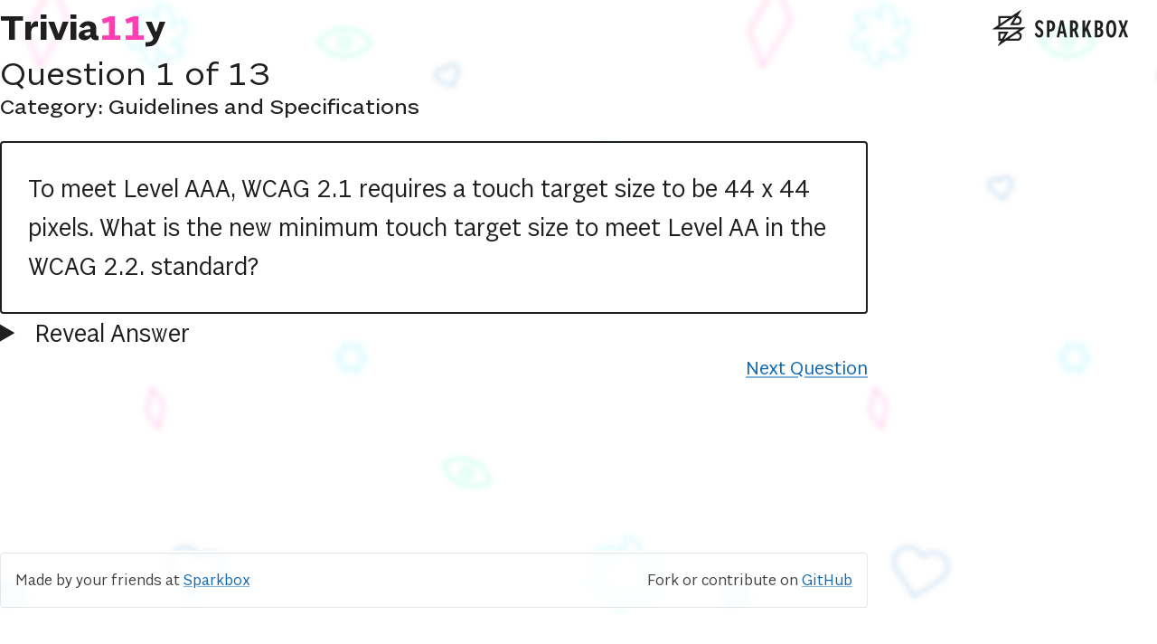

--- FILE ---
content_type: text/html; charset=UTF-8
request_url: https://trivia11y.com/flash-cards/guidelines-and-specifications/1/
body_size: 5002
content:
<!doctype html>
<html lang="en" class="no-js">
  <head>
    <meta charset="utf-8">
    <meta name="viewport" content="width=device-width, initial-scale=1">

    
  
  <title>Question 1 of 13 | Flash Cards - Guidelines and Specifications | Trivia11y</title>
  <meta name="description" content="Answer question 1 of 13: Guidelines and Specifications (Flash Cards).">
  <meta property="og:title" content="Question 1 of 13 | Flash Cards - Guidelines and Specifications | Trivia11y">
  <meta property="twitter:title" content="Question 1 of 13 | Flash Cards - Guidelines and Specifications | Trivia11y">
  <meta property="og:description" content="Answer question 1 of 13: Guidelines and Specifications (Flash Cards).">
  <meta property="twitter:description" content="Answer question 1 of 13: Guidelines and Specifications (Flash Cards).">


    <link rel="icon" href="/favicon.svg" type="image/svg+xml">
    <link rel="alternate icon" href="/favicon.png" type="image/png">
    <link rel="mask-icon" href="/favicon.svg">

    <link rel="apple-touch-icon" href="/maskable_icon.png">
    <link rel="manifest" href="/manifest.json">

    <meta property="og:image" content="https://trivia11y.com/og-image.png" />
    <meta property="twitter:image" content="https://trivia11y.com/og-image.png" />
    <meta property="og:url" content="https://trivia11y.com/flash-cards/guidelines-and-specifications/1/">
    <meta property="og:type" content="website">
    <meta name="twitter:card" content="summary_large_image">

    <meta name="color-scheme" content="light dark">
    <meta name="theme-color" content="#1a1a1a" media="(prefers-color-scheme: dark)">
    <meta name="theme-color" content="#f2f2f2" media="(prefers-color-scheme: light)">

    <link rel="preload" href="https://assets.sparkbox.com/fonts/sole/sole-sans-vf-regular-extra-condensed/font.woff2" as="font" type="font/woff2" crossorigin="anonymous">
    <link rel="preload" href="https://assets.sparkbox.com/fonts/sole/sole-sans-vf-regular-extra-condensed-italic/font.woff2" as="font" type="font/woff2" crossorigin="anonymous">
    <link rel="stylesheet" href="https://assets.sparkbox.com/fonts/sole/sole-sans-vf-regular-extra-condensed/font.css">
    <link rel="stylesheet" href="https://assets.sparkbox.com/fonts/sole/sole-sans-vf-regular-extra-condensed-italic/font.css">
    <link rel="stylesheet" href="/styles.css">

    
      <!-- Google tag (gtag.js) -->
      <script async src="https://www.googletagmanager.com/gtag/js?id=G-YWPK6PY9PL"></script>
      <script>
        window.dataLayer = window.dataLayer || [];
        function gtag(){dataLayer.push(arguments);}
        gtag('js', new Date());

        gtag('config', 'G-YWPK6PY9PL');
      </script>
    
    <script>
      document.documentElement.classList.remove('no-js');
      document.documentElement.classList.add('js');
    </script>
  </head>
  <body>
    <div class="obj-page">
      <svg xmlns="http://www.w3.org/2000/svg" class="util-visually-hidden" overflow="visible">
	<symbol id="sbxlogo" viewBox="0 0 140 154" overflow="visible">
		<path d="M33.6 101.3v21h6.8l12.4-21H33.6ZM105 55.8h.1a10.5 10.5 0 1 0 0-21h-2.7L90 55.7h15Zm-71.4-21v23.8l35.5-23.9H33.6Zm71.5 66.6h-3.4l-31.2 21h34.6a10.5 10.5 0 1 0 0-21ZM139 76.2l-26.3 17.7a19.5 19.5 0 0 1-7.6 37.4H57.2l-32.5 22-.7.2c-.6 0-1.1-.5-1.1-1.1 0-.3 0-.5.2-.7l12-20.4h-9.3c-.6 0-1.1-.5-1.1-1.1V93.5c0-.6.5-1.1 1-1.1h40.8c.6 0 1.1.5 1.1 1 0 .3 0 .5-.2.7l-19 32.4L112.8 83H1.1c-.6 0-1-.5-1-1s.1-.9.5-1l24-16.3V26.8c.1-.6.6-1 1.2-1h56.6L107 9 120.3.2l.6-.2a1.1 1.1 0 0 1 1 1.7L107.5 26a19.5 19.5 0 0 1-2.5 38.8H76.3a1.1 1.1 0 0 1-1-1.6l21.3-36-69.8 47h111.7c.6 0 1 .5 1 1s-.2.9-.5 1Z"/>
	</symbol>
	<symbol id="sbxlockup" viewBox="0 0 578 154" overflow="visible">
		<path d="M33.64 101.34v21.02h6.75l12.38-21.02H33.64Zm71.37-45.59h.1a10.5 10.5 0 1 0 0-21.02h-2.7L90.02 55.75h15ZM33.64 34.73v23.91L69.1 34.73H33.64Zm71.47 66.62h-3.45L70.5 122.36h34.61a10.5 10.5 0 1 0 0-21.02Zm33.86-25.17L112.69 93.9a19.47 19.47 0 0 1-7.58 37.42H57.2l-32.55 21.96c-.19.13-.4.21-.65.21-.61 0-1.12-.51-1.12-1.12 0-.24.07-.44.19-.62L35.1 131.3h-9.33c-.61 0-1.1-.5-1.1-1.1V93.49c0-.62.5-1.12 1.12-1.12h40.74c.6.01 1.08.51 1.08 1.12 0 .25-.09.45-.21.65l-19.05 32.34 64.45-43.47H13.49l-12.36.01c-.62 0-1.13-.5-1.13-1.11 0-.41.23-.77.56-.97l24.11-16.26V26.83c.03-.59.52-1.06 1.11-1.06h56.59l24.74-16.68v-.02L120.28.2a1.12 1.12 0 0 1 1.55 1.55L107.6 25.92a19.49 19.49 0 0 1-2.49 38.8H76.3a1.12 1.12 0 0 1-.98-1.66l21.24-36.04L26.8 74.06h111.65c.62 0 1.12.5 1.12 1.12 0 .43-.24.81-.6 1Zm78.6-19.2-7.92 4.32c-1.23-2.62-3.24-8.12-9.79-7.87-3.65.14-6.98 3.67-6.98 8.67s2.25 8.67 9.44 13c9.66 5.89 14.49 12.22 14.49 22.55 0 11.78-6.76 20-17.82 20s-16.22-7.45-19.32-16.41l8.74-4.32c1.98 4.81 3.91 10.54 9.45 10.62 4.62.07 8.21-3.22 8.21-8.78 0-5-2.04-8.67-10.09-13.33-8.48-5-13.84-11.78-13.84-22.22 0-11.33 7.94-19.89 17.39-19.89 12.84 0 16.68 10.54 18.03 13.67Zm14.41-12.6h14.12c12.86 0 20.77 9 20.77 23.67s-7.8 24-20.55 24h-3.37v24.22h-10.96V44.38Zm10.96 37.33h2.53c6.32 0 10.01-5 10.01-13.67s-3.69-13.33-10.12-13.33h-2.42v27Zm60.18 18.45h-15.71l-3.27 16.11H273.6l15.81-71.89h12.33l15.6 71.89h-10.96l-3.27-16.11Zm-13.81-9.89h11.91l-5.8-28.67h-.32l-5.8 28.67Zm41.42-45.89h13.28c13.18 0 21.19 8.56 21.19 22.44 0 8.56-2.74 15.11-7.69 19.22l10.75 30.22h-11.81l-8.75-26.11c-1.37.22-2.74.33-4.11.33h-1.9v25.78h-10.96V44.38Zm10.96 35.89h1.69c6.64 0 10.43-4.67 10.43-13.22 0-8-3.79-12.33-10.43-12.33h-1.69v25.55Zm57.77 6.89-4.85 9v20.11h-10.96V44.38h10.96v34.55l14.12-34.55h12.12l-14.23 31.44 15.71 40.44h-12.54l-10.33-29.11Zm36.99-42.78h16.34c11.07 0 18.55 7.44 18.55 18.67 0 7.11-3.27 13.22-8.43 15.89 5.8 2.44 9.59 8.78 9.59 16.67 0 12.44-8.01 20.67-19.82 20.67h-16.23v-71.9Zm10.75 30.89h4.64c4.95 0 8.12-4.33 8.12-11.11 0-6-3.16-10.11-8.01-10.11h-4.74v21.22Zm4.85 31.33c5.48 0 9.06-4.44 9.06-11.11s-3.58-10.67-9.17-10.67h-4.74v21.78h4.85Zm54.08 10.89c-13.81 0-21.61-13.22-21.61-37.22s7.8-37.11 21.61-37.11 21.61 13.33 21.61 37.22-7.8 37.11-21.61 37.11Zm0-10.89c6.32 0 10.01-9.33 10.01-26.33s-3.69-26.22-10.01-26.22-10.01 9.33-10.01 26.22 3.58 26.33 10.01 26.33Zm44.58-26.66-14.12-35.55h12.44l8.96 25.67 8.33-25.67h11.49L564 80.72l14.12 35.55h-12.33l-9.06-25.78-8.75 25.78H536.6l14.12-36.33Z" />
	</symbol>
	<symbol id="asset-1" height="200" width="200" viewBox="0 0 200 200" overflow="visible">
		<path d="M52 0H4C2 0 0 2 0 4v192c0 2 2 4 4 4h48c2 0 4-2 4-4V4c0-2-2-4-4-4ZM38 178c0 2-2 4-4 4H22c-2 0-4-2-4-4V22c0-2 2-4 4-4h12c2 0 4 2 4 4v156ZM196 0h-48c-2 0-4 2-4 4v192c0 2 2 4 4 4h48c2 0 4-2 4-4V4c0-2-2-4-4-4Zm-14 178c0 2-2 4-4 4h-12c-2 0-4-2-4-4V22c0-2 2-4 4-4h12c2 0 4 2 4 4v156ZM124 0H76c-2 0-4 2-4 4v192c0 2 2 4 4 4h48c2 0 4-2 4-4V4c0-2-2-4-4-4Zm-14 178c0 2-2 4-4 4H94c-2 0-4-2-4-4V22c0-2 2-4 4-4h12c2 0 4 2 4 4v156Z" />
	</symbol>
	<symbol id="asset-2" height="200" width="200" viewBox="0 0 200 200" overflow="visible">
		<path d="M0 6v188c0 3 3 6 6 6h188c3 0 6-3 6-6V6c0-3-3-6-6-6H6C3 0 0 3 0 6Zm174 174H26c-3 0-6-3-6-6V26c0-3 3-6 6-6h148c3 0 6 3 6 6v148c0 3-3 6-6 6Z"/>
		<path d="M40 46v108c0 3 3 6 6 6h108c3 0 6-3 6-6V46c0-3-3-6-6-6H46c-3 0-6 3-6 6Zm94 94H66c-3 0-6-3-6-6V66c0-3 3-6 6-6h68c3 0 6 3 6 6v68c0 3-3 6-6 6Z"/>
		<rect width="40" height="40" x="80" y="80" rx="6" ry="6"/>
	</symbol>
	<symbol id="asset-3" height="200" width="200" viewBox="0 0 200 200" overflow="visible">
		<path d="M194 0H6C3 0 0 3 0 6v188c0 3 3 6 6 6h14V26c0-3 3-6 6-6h174V6c0-3-3-6-6-6Z" />
		<path d="M200 40H46c-3 0-6 3-6 6v154h20V66c0-3 3-6 6-6h134V40Z" />
		<path d="M126 120h73l1 1v73c0 3-3 6-6 6h-73l-1-1v-73c0-3 3-6 6-6Z" />
		<path d="M200 80H86c-3 0-6 3-6 6v114h20v-94c0-3 3-6 6-6h94V80Z" />
	</symbol>
	<symbol id="asset-4" height="200" width="200" viewBox="0 0 200 200" overflow="visible">
		<circle cx="173.9" cy="131" r="25"/>
		<path d="M196 189 73 114a47 47 0 0 0-73 39c0 26 21 47 47 47h146c6 0 8-8 3-11ZM47 178a25 25 0 1 1 0-50 25 25 0 0 1 0 50Z"/>
		<circle cx="173.9" cy="25" r="25"/>
		<path d="M196 83 73 8A47 47 0 0 0 0 47c0 26 21 47 47 47h146c6 0 8-8 3-11ZM47 72a25 25 0 1 1 0-50 25 25 0 0 1 0 50Z"/>
	</symbol>
	<symbol id="asset-5" height="200" width="200" viewBox="0 0 200 200" overflow="visible">
		<path d="M194 0h-81l40 40h-51l58 58V47l40 40V6c0-3-3-6-6-6ZM87 0H6C3 0 0 3 0 6v81l40-40v51l58-58H47L87 0Zm73 102-58 58h51l-40 40h81c3 0 6-3 6-6v-81l-40 40v-51Zm-120 0v51L0 113v81c0 3 3 6 6 6h81l-40-40h51l-58-58Z"/>
		<rect width="46" height="46" x="77" y="77" rx="6" ry="6"/>
	</symbol>
	<symbol id="asset-6" height="200" width="200" viewBox="0 0 200 200" overflow="visible">
		<path d="M0 47a47 47 0 1 0 94 0 47 47 0 0 0-94 0Zm52-27a27 27 0 0 1 0 54c-3 0-5-2-5-4V24c0-2 2-4 5-4ZM153 0a47 47 0 1 0 0 94 47 47 0 0 0 0-94Zm27 52a27 27 0 0 1-54 0c0-3 2-5 4-5h46c2 0 4 2 4 5Zm20 101a47 47 0 1 0-94 0 47 47 0 0 0 94 0Zm-52 27a27 27 0 0 1 0-54c3 0 5 2 5 4v46c0 2-2 4-5 4ZM47 200a47 47 0 1 0 0-94 47 47 0 0 0 0 94Zm-27-52a27 27 0 0 1 54 0c0 3-2 5-4 5H24c-2 0-4-2-4-5Z"/>
	</symbol>
	<symbol id="asset-7" height="200" width="200" viewBox="0 0 200 200" overflow="visible">
		<path d="M52 0H4C2 0 0 2 0 4v48c0 2 2 4 4 4h48c2 0 4-2 4-4V4c0-2-2-4-4-4ZM38 34c0 2-2 4-4 4H22c-2 0-4-2-4-4V22c0-2 2-4 4-4h12c2 0 4 2 4 4v12Zm158 110h-48c-2 0-4 2-4 4v48c0 2 2 4 4 4h48c2 0 4-2 4-4v-48c0-2-2-4-4-4Zm-14 34c0 2-2 4-4 4h-12c-2 0-4-2-4-4v-12c0-2 2-4 4-4h12c2 0 4 2 4 4v12ZM52 72H4c-2 0-4 2-4 4v120c0 2 2 4 4 4h48c2 0 4-2 4-4V76c0-2-2-4-4-4ZM38 178c0 2-2 4-4 4H22c-2 0-4-2-4-4V94c0-2 2-4 4-4h12c2 0 4 2 4 4v84ZM196 0h-48c-2 0-4 2-4 4v120c0 2 2 4 4 4h48c2 0 4-2 4-4V4c0-2-2-4-4-4Zm-14 106c0 2-2 4-4 4h-12c-2 0-4-2-4-4V22c0-2 2-4 4-4h12c2 0 4 2 4 4v84ZM124 0H76c-2 0-4 2-4 4v192c0 2 2 4 4 4h48c2 0 4-2 4-4V4c0-2-2-4-4-4Zm-14 178c0 2-2 4-4 4H94c-2 0-4-2-4-4V22c0-2 2-4 4-4h12c2 0 4 2 4 4v156Z" />
	</symbol>
	<symbol id="asset-8" height="200" width="200" viewBox="0 0 200 200" overflow="visible">
		<path d="M0 148v48c0 2 2 4 4 4h192c2 0 4-2 4-4v-48c0-2-2-4-4-4H4c-2 0-4 2-4 4Zm178 14c2 0 4 2 4 4v12c0 2-2 4-4 4H22c-2 0-4-2-4-4v-12c0-2 2-4 4-4h156ZM0 4v48c0 2 2 4 4 4h192c2 0 4-2 4-4V4c0-2-2-4-4-4H4C2 0 0 2 0 4Zm178 14c2 0 4 2 4 4v12c0 2-2 4-4 4H22c-2 0-4-2-4-4V22c0-2 2-4 4-4h156ZM0 76v48c0 2 2 4 4 4h192c2 0 4-2 4-4V76c0-2-2-4-4-4H4c-2 0-4 2-4 4Zm178 14c2 0 4 2 4 4v12c0 2-2 4-4 4H22c-2 0-4-2-4-4V94c0-2 2-4 4-4h156Z"/>
	</symbol>
	<symbol id="asset-9" height="200" width="200" viewBox="0 0 200 200" overflow="visible">
		<rect width="56" height="56" y="144" rx="6" ry="6"/>
		<rect width="56" height="56" rx="6" ry="6"/>
		<rect width="56" height="56" x="144" y="144" rx="6" ry="6"/>
		<rect width="56" height="56" x="144" rx="6" ry="6"/>
		<rect width="56" height="56" x="72" y="144" rx="6" ry="6"/>
		<rect width="56" height="56" x="72" rx="6" ry="6"/>
		<path d="M0 76v48c0 2 2 4 4 4h192c2 0 4-2 4-4V76c0-2-2-4-4-4H4c-2 0-4 2-4 4Zm178 14c2 0 4 2 4 4v12c0 2-2 4-4 4H22c-2 0-4-2-4-4V94c0-2 2-4 4-4h156Z" />
	</symbol>
	<symbol id="asset-10" height="200" width="200" viewBox="0 0 200 200" overflow="visible">
		<path d="M5 197 198 58l2-5V6c0-3-3-4-5-3L2 142l-2 5v47c0 3 3 4 5 3Zm195-3v-44c0-3-3-4-5-3l-65 48c-3 1-1 5 2 5h62c3 0 6-3 6-6ZM5 125 170 5c3-1 1-5-2-5h-66l-4 1L2 70l-2 5v47c0 3 3 4 5 3Zm191-50L30 195c-2 1-1 5 2 5h66l4-1 96-69 2-5V78c0-3-2-4-4-3ZM0 6v44c0 3 3 4 5 3L70 5c3-1 1-5-2-5H6C3 0 0 3 0 6Z"/>
	</symbol>
	<symbol id="asset-11" height="200" width="200" viewBox="0 0 200 200" overflow="visible">
		<path d="M194 0H6C3 0 0 3 0 6v80c0 3 3 6 6 6h188c3 0 6-3 6-6V6c0-3-3-6-6-6Zm-14 66c0 3-3 6-6 6H26c-3 0-6-3-6-6V26c0-3 3-6 6-6h148c3 0 6 3 6 6v40Z"/>
		<rect width="120" height="16" x="40" y="38" rx="6" ry="6"/>
		<path d="M194 108H6c-3 0-6 3-6 6v80c0 3 3 6 6 6h188c3 0 6-3 6-6v-80c0-3-3-6-6-6Zm-14 66c0 3-3 6-6 6H26c-3 0-6-3-6-6v-40c0-3 3-6 6-6h148c3 0 6 3 6 6v40Z"/>
		<rect width="120" height="16" x="40" y="146" rx="6" ry="6"/>
	</symbol>
	<symbol id="asset-12" height="200" width="200" viewBox="0 0 200 200" overflow="visible">
		<path d="M46 0H6C3 0 0 3 0 6v80c0 3 3 6 6 6h80c3 0 6-3 6-6V46C92 21 71 0 46 0Zm26 46v22c0 2-2 4-4 4H24c-2 0-4-2-4-4V24c0-2 2-4 4-4h22c14 0 26 12 26 26Z"/>
		<path d="M46 38h-6l-2 2v12l2 2h12l2-2v-6c0-4-4-8-8-8Zm154 8V6c0-3-3-6-6-6h-80c-3 0-6 3-6 6v80c0 3 3 6 6 6h40c25 0 46-21 46-46Zm-46 26h-22c-2 0-4-2-4-4V24c0-2 2-4 4-4h44c2 0 4 2 4 4v22c0 14-12 26-26 26Z"/>
		<path d="M162 46v-6l-2-2h-12l-2 2v12l2 2h6c4 0 8-4 8-8Zm-8 154h40c3 0 6-3 6-6v-80c0-3-3-6-6-6h-80c-3 0-6 3-6 6v40c0 25 21 46 46 46Zm-26-46v-22c0-2 2-4 4-4h44c2 0 4 2 4 4v44c0 2-2 4-4 4h-22c-14 0-26-12-26-26Z"/>
		<path d="M154 162h6l2-2v-12l-2-2h-12l-2 2v6c0 4 4 8 8 8ZM0 154v40c0 3 3 6 6 6h80c3 0 6-3 6-6v-80c0-3-3-6-6-6H46c-25 0-46 21-46 46Zm46-26h22c2 0 4 2 4 4v44c0 2-2 4-4 4H24c-2 0-4-2-4-4v-22c0-14 12-26 26-26Z"/>
		<path d="M38 154v6l2 2h12l2-2v-12l-2-2h-6c-4 0-8 4-8 8Z"/>
	</symbol>
	<symbol id="asset-13" height="200" width="200" viewBox="0 0 200 200" overflow="visible">
		<path d="M5 69 88 6c2-2 1-6-2-6H6C3 0 0 3 0 6v61c0 2 3 4 5 2Zm17-59a12 12 0 1 1 0 24 12 12 0 0 1 0-24Zm65 13L4 86c-2 2-1 6 2 6h80c3 0 6-3 6-6V25c0-2-3-4-5-2ZM70 82a12 12 0 1 1 0-24 12 12 0 0 1 0 24Zm43-13 83-63c2-2 1-6-2-6h-80c-3 0-6 3-6 6v61c0 2 3 4 5 2Zm17-59a12 12 0 1 1 0 24 12 12 0 0 1 0-24Zm65 13-83 63c-2 2-1 6 2 6h80c3 0 6-3 6-6V25c0-2-3-4-5-2Zm-17 59a12 12 0 1 1 0-24 12 12 0 0 1 0 24Zm-90 32c2-2 1-6-2-6H6c-3 0-6 3-6 6v61c0 2 3 4 5 2l83-63Zm-66 4a12 12 0 1 1 0 24 12 12 0 0 1 0-24Zm65 13L4 194c-2 2-1 6 2 6h80c3 0 6-3 6-6v-61c0-2-3-4-5-2Zm-17 59a12 12 0 1 1 0-24 12 12 0 0 1 0 24Zm126-76c2-2 1-6-2-6h-80c-3 0-6 3-6 6v61c0 2 3 4 5 2l83-63Zm-66 4a12 12 0 1 1 0 24 12 12 0 0 1 0-24Zm65 13-83 63c-2 2-1 6 2 6h80c3 0 6-3 6-6v-61c0-2-3-4-5-2Zm-17 59a12 12 0 1 1 0-24 12 12 0 0 1 0 24Z"/>
	</symbol>
	<symbol id="asset-14" height="200" width="200" viewBox="0 0 200 200" overflow="visible">
		<circle cx="69" cy="173.9" r="25"/>
		<path d="M11 196 86 73A47 47 0 1 0 0 47v146c0 6 8 8 11 3ZM22 47a25 25 0 1 1 50 0 25 25 0 0 1-50 0Z"/>
		<circle cx="175" cy="173.9" r="25"/>
		<path d="m117 196 75-123a47 47 0 1 0-86-26v146c0 6 8 8 11 3Zm11-149a25 25 0 1 1 50 0 25 25 0 0 1-50 0Z"/>
	</symbol>
	<symbol id="asset-15" height="200" width="200" viewBox="0 0 200 200" overflow="visible">
		<path d="M46 0H6C3 0 0 3 0 6v82c0 3 3 6 6 6h41a47 47 0 1 0-1-94Zm1 74a27 27 0 1 1 0-54 27 27 0 0 1 0 54Z"/>
		<circle cx="47" cy="47" r="7"/>
		<path d="M200 46V6c0-3-3-6-6-6h-82c-3 0-6 3-6 6v41c0 26 21 46 46 47 26 1 48-21 48-48Zm-74 1a27 27 0 1 1 54 0 27 27 0 0 1-54 0Z"/>
		<circle cx="153" cy="47" r="7"/>
		<path d="M154 200h40c3 0 6-3 6-6v-82c0-3-3-6-6-6h-41c-26 0-46 21-47 46-1 26 21 48 48 48Zm-1-74a27 27 0 1 1 0 54 27 27 0 0 1 0-54Z"/>
		<circle cx="153" cy="153" r="7"/>
		<path d="M0 154v40c0 3 3 6 6 6h82c3 0 6-3 6-6v-41a47 47 0 1 0-94 1Zm74-1a27 27 0 1 1-54 0 27 27 0 0 1 54 0Z"/>
		<circle cx="47" cy="153" r="7"/>
	</symbol>
	<symbol id="asset-16" height="200" width="200" viewBox="0 0 200 200" overflow="visible">
		<path d="M196 102h-62a2 2 0 0 1-2-4l46-78L27 122h173v-20h-4Z"/>
		<path d="M197 37h-6l-27 45h36V37h-3ZM22 37V20c0-2 1-3 2-3h123l26-17H6C3 0 0 3 0 6v111l22-15V37Z"/>
		<path d="M42 37v52l77-52H42zm0 144v19h30l11-19H42z"/>
		<path d="m22 164 2-2h89l2 2v2l-20 34h32l73-49v-9H0v52c0 3 3 6 6 6h16v-36Zm167 17-27 19h32c3 0 6-3 6-6v-12l-3-1h-8Z"/>
	</symbol>
</svg>

      
        <div class="obj-page__header">
          <header class="cmp-header">
  <nav class="cmp-header__nav">
    <a href="/" rel="home" aria-label="Triviaccessibility" class="cmp-header__nav-item">
      <span>T</span>
      <span>r</span>
      <span>i</span>
      <span>v</span>
      <span>i</span>
      <span>a</span>
      <span class="cmp-header__nav-highlight">1</span>
      <span class="cmp-header__nav-highlight">1</span>
      <span>y</sparn>
    </a>
    <a class="cmp-header__nav-sparkbox" href="https://sparkbox.com" aria-label="External: Sparkbox Website">
      <svg class="cmp-header__sparkbox-logo cmp-header__sparkbox-logo--symbol">
        <use href="#sbxlogo" x="0" y="0" />
      </svg>
      <svg class="cmp-header__sparkbox-logo cmp-header__sparkbox-logo--lockup">
        <use href="#sbxlockup" x="0" y="0" />
      </svg>
    </a>
  </nav>
</header>

        </div>
      
      <main id="main-content" class="obj-page__main">
        
<div class="obj-content-width">
  <article>
    <header class="cmp-game-header">
      <h1 class="cmp-game-header__title">Question <span data-question-number>1</span> of <span data-question-total>13</span></h1>
      <h2 class="cmp-game-header__subtitle">
        <span>
          
            Category: Guidelines and Specifications
          
        </span>
        <span data-time-remaining></span>
      </h2>
    </header>
    
    
  <div class="cmp-question" role="heading" aria-level="3">
    <p>To meet Level AAA, WCAG 2.1 requires a touch target size to be 44 x 44 pixels. What is the new minimum touch target size to meet Level AA in the WCAG 2.2. standard?</p>

  </div>
  <details class="cmp-answer">
    <summary class="cmp-answer__reveal">
      Reveal Answer
    </summary>
    <div class="cmp-answer__container">
      <p>24 x 24 pixels</p>

      
        <p><a href="https://www.w3.org/TR/WCAG21/#target-size">WCAG 2.1 2.5.5 (AAA)</a> describes the current target size requirements. These have been revised in <a href="https://www.w3.org/WAI/WCAG22/Understanding/target-size-minimum.html">WCAG 2.2 2.5.8</a> to 24x24 pixels and a new, AA Level requirement.</p>

      
    </div>
  </details>


    <div class="cmp-pagination">
      
        <a href="/flash-cards/guidelines-and-specifications/2/" data-next-link>
          Next Question
        </a>
      

      
        <span></span>
      
    </div>
  </article>
</div>

      </main>
      
        <div class="obj-page__footer">
          <footer class="cmp-footer">
	<p class="cmp-footer__info">Made by your friends at <a href="https://sparkbox.com">Sparkbox</a></p>
	<p class="cmp-footer__info">Fork or contribute on <a href="http://github.com/sparkbox/trivia11y">GitHub</a></p>
</footer>

        </div>
      
    </div>
    <!-- global scripts, should render on every page -->

    <!-- page-specific scripts, should be set within the page template -->
    
  <script src="/js/flash-cards.js" type="module"></script>


    <script type="module">
      if ('serviceWorker' in navigator) {
        window.addEventListener('load', () => {
          navigator.serviceWorker.register('/service-worker.js');
        });
      }
    </script>
  </body>
</html>


--- FILE ---
content_type: text/css; charset=UTF-8
request_url: https://assets.sparkbox.com/fonts/sole/sole-sans-vf-regular-extra-condensed/font.css
body_size: -18
content:
@font-face {
  font-family: "Sole Sans";
  src: url("font.woff2") format("woff2"), url("font.woff") format("woff");
  font-weight: 100 900;
  font-style: normal;
  font-stretch: 60% 125%;
}


--- FILE ---
content_type: text/css; charset=UTF-8
request_url: https://assets.sparkbox.com/fonts/sole/sole-sans-vf-regular-extra-condensed-italic/font.css
body_size: -132
content:
@font-face {
  font-family: "Sole Sans";
  src: url("font.woff2") format("woff2"), url("font.woff") format("woff");
  font-weight: 100 900;
  font-style: italic;
  font-stretch: 60% 125%;
}


--- FILE ---
content_type: text/css; charset=UTF-8
request_url: https://trivia11y.com/styles.css
body_size: 3723
content:
html,body{min-height:100%;margin:0}html{text-size-adjust:none}@media(prefers-reduced-motion: no-preference){html{scroll-behavior:smooth}}body{font:100%/1.5 system-ui,-apple-system,BlinkMacSystemFont,"Segoe UI",Roboto,Oxygen,Ubuntu,Cantarell,"Open Sans","Helvetica Neue",sans-serif}img,picture,video,canvas,svg{display:block;max-width:100%}input,button,textarea,select{font:inherit}h1,h2,h3,h4,h5,h6{overflow-wrap:break-word;hyphens:auto;line-height:1.2}:focus{outline:.125rem solid currentcolor;outline-style:dashed;outline-offset:.25rem}:focus:not(:focus-visible){outline-color:rgba(0,0,0,0)}:root{color-scheme:light dark}.no-js [data-needs-js]{display:none}.js [data-no-js]{display:none}:root{--brand-turquoise-hsl: 187deg 98% 64%;--brand-turquoise: hsl(var(--brand-turquoise-hsl));--brand-turquoise-light-1-hsl: 188deg 100% 94%;--brand-turquoise-light-1: hsl(var(--brand-turquoise-light-1-hsl));--brand-turquoise-light-2-hsl: 188deg 98% 84%;--brand-turquoise-light-2: hsl(var(--brand-turquoise-light-2-hsl));--brand-turquoise-light-3-hsl: 188deg 100% 74%;--brand-turquoise-light-3: hsl(var(--brand-turquoise-light-3-hsl));--brand-turquoise-dark-1-hsl: 188deg 100% 38%;--brand-turquoise-dark-1: hsl(var(--brand-turquoise-dark-1-hsl));--brand-turquoise-dark-2-hsl: 188deg 100% 21%;--brand-turquoise-dark-2: hsl(var(--brand-turquoise-dark-2-hsl));--brand-turquoise-dark-3-hsl: 188deg 100% 11%;--brand-turquoise-dark-3: hsl(var(--brand-turquoise-dark-3-hsl));--brand-pink-hsl: 324deg 99% 62%;--brand-pink: hsl(var(--brand-pink-hsl));--brand-pink-light-1-hsl: 324deg 99% 71%;--brand-pink-light-1: hsl(var(--brand-pink-light-1-hsl));--brand-pink-light-2-hsl: 324deg 98% 80%;--brand-pink-light-2: hsl(var(--brand-pink-light-2-hsl));--brand-pink-light-3-hsl: 324deg 100% 90%;--brand-pink-light-3: hsl(var(--brand-pink-light-3-hsl));--brand-pink-dark-1-hsl: 325deg 85% 39%;--brand-pink-dark-1: hsl(var(--brand-pink-dark-1-hsl));--brand-pink-dark-2-hsl: 324deg 91% 21%;--brand-pink-dark-2: hsl(var(--brand-pink-dark-2-hsl));--brand-pink-dark-3-hsl: 324deg 85% 10%;--brand-pink-dark-3: hsl(var(--brand-pink-dark-3-hsl));--brand-green-hsl: 162deg 99% 48%;--brand-green: hsl(var(--brand-green-hsl));--brand-green-light-1-hsl: 162deg 98% 69%;--brand-green-light-1: hsl(var(--brand-green-light-1-hsl));--brand-green-light-2-hsl: 163deg 98% 78%;--brand-green-light-2: hsl(var(--brand-green-light-2-hsl));--brand-green-light-3-hsl: 162deg 100% 88%;--brand-green-light-3: hsl(var(--brand-green-light-3-hsl));--brand-green-dark-1-hsl: 161deg 82% 37%;--brand-green-dark-1: hsl(var(--brand-green-dark-1-hsl));--brand-green-dark-2-hsl: 162deg 88% 20%;--brand-green-dark-2: hsl(var(--brand-green-dark-2-hsl));--brand-green-dark-3-hsl: 162deg 88% 10%;--brand-green-dark-3: hsl(var(--brand-green-dark-3-hsl));--brand-gray-hsl: 0deg 0% 87%;--brand-gray: hsl(var(--brand-gray-hsl));--brand-gray-light-1-hsl: 0deg 0% 92%;--brand-gray-light-1: hsl(var(--brand-gray-light-1-hsl));--brand-gray-light-2-hsl: 0deg 0% 97%;--brand-gray-light-2: hsl(var(--brand-gray-light-2-hsl));--brand-gray-light-3-hsl: 0deg 0% 100%;--brand-gray-light-3: hsl(var(--brand-gray-light-3-hsl));--brand-gray-dark-1-hsl: 0deg 0% 82%;--brand-gray-dark-1: hsl(var(--brand-gray-dark-1-hsl));--brand-gray-dark-2-hsl: 0deg 0% 66%;--brand-gray-dark-2: hsl(var(--brand-gray-dark-2-hsl));--brand-gray-dark-3-hsl: 0deg 0% 48%;--brand-gray-dark-3: hsl(var(--brand-gray-dark-3-hsl));--foundry-content-base-hsl: 102deg 67% 41%;--foundry-content-base: hsl(var(--foundry-content-base-hsl));--foundry-content-accent-light-hsl: 77deg 74% 66%;--foundry-content-accent-light: hsl(var(--foundry-content-accent-light-hsl));--foundry-content-accent-dark-hsl: 102deg 69% 32%;--foundry-content-accent-dark: hsl(var(--foundry-content-accent-dark-hsl));--foundry-content-gradient-start-hsl: 77deg 71% 67%;--foundry-content-gradient-start: hsl(var(--foundry-content-gradient-start-hsl));--foundry-content-gradient-end-hsl: 53deg 90% 64%;--foundry-content-gradient-end: hsl(var(--foundry-content-gradient-end-hsl));--foundry-development-base-hsl: 346deg 72% 49%;--foundry-development-base: hsl(var(--foundry-development-base-hsl));--foundry-development-accent-light-hsl: 15deg 99% 71%;--foundry-development-accent-light: hsl(var(--foundry-development-accent-light-hsl));--foundry-development-accent-dark-hsl: 346deg 72% 37%;--foundry-development-accent-dark: hsl(var(--foundry-development-accent-dark-hsl));--foundry-development-gradient-start-hsl: 15deg 97% 71%;--foundry-development-gradient-start: hsl(var(--foundry-development-gradient-start-hsl));--foundry-development-gradient-end-hsl: 40deg 99% 67%;--foundry-development-gradient-end: hsl(var(--foundry-development-gradient-end-hsl));--foundry-design-base-hsl: 265deg 57% 34%;--foundry-design-base: hsl(var(--foundry-design-base-hsl));--foundry-design-accent-light-hsl: 293deg 90% 65%;--foundry-design-accent-light: hsl(var(--foundry-design-accent-light-hsl));--foundry-design-accent-dark-hsl: 265deg 58% 13%;--foundry-design-accent-dark: hsl(var(--foundry-design-accent-dark-hsl));--foundry-design-gradient-start-hsl: 294deg 83% 65%;--foundry-design-gradient-start: hsl(var(--foundry-design-gradient-start-hsl));--foundry-design-gradient-end-hsl: 327deg 87% 58%;--foundry-design-gradient-end: hsl(var(--foundry-design-gradient-end-hsl));--foundry-culture-base-hsl: 207deg 85% 38%;--foundry-culture-base: hsl(var(--foundry-culture-base-hsl));--foundry-culture-accent-light-hsl: 187deg 63% 82%;--foundry-culture-accent-light: hsl(var(--foundry-culture-accent-light-hsl));--foundry-culture-accent-dark-hsl: 207deg 86% 30%;--foundry-culture-accent-dark: hsl(var(--foundry-culture-accent-dark-hsl));--foundry-culture-gradient-start-hsl: 182deg 57% 80%;--foundry-culture-gradient-start: hsl(var(--foundry-culture-gradient-start-hsl));--foundry-culture-gradient-end-hsl: 159deg 84% 60%;--foundry-culture-gradient-end: hsl(var(--foundry-culture-gradient-end-hsl));--smokey-black-hsl: 0deg 0% 4%;--smokey-black: hsl(var(--smokey-black-hsl));--white-hsl: 0deg 0% 100%;--white: hsl(var(--white-hsl));--ink-hsl: 0deg 0% 12%;--ink: hsl(var(--ink-hsl));--paper: var(--brand-gray-light-2);--shadow: hsl(var(--smokey-black-hsl) / 10%);--correct: var(--foundry-content-base);--correct-accent: var(--foundry-content-accent-dark);--incorrect: var(--foundry-development-base);--incorrect-accent: var(--foundry-development-accent-dark);--text-color-hsl: var(--ink-hsl);--text-color: hsl(var(--text-color-hsl));--background-color-hsl: var(--white-hsl);--background-color: hsl(var(--background-color-hsl));--link-color-hsl: var(--foundry-culture-base-hsl);--link-color: hsl(var(--link-color-hsl));--link-color-line: hsl(var(--link-color-hsl) / 50%);--content-width: min(100vw - 2rem, 60rem);--max-width: min(100vw - 2rem, 80rem)}@media(prefers-color-scheme: dark){:root{--shadow: hsl(var(--white-hsl) / 10%);--text-color-hsl: var(--white-hsl);--text-color: hsl(var(--text-color-hsl));--background-color-hsl: var(--ink-hsl);--background-color: hsl(var(--background-color-hsl));--link-color-hsl: var(--brand-turquoise-hsl);--link-color: hsl(var(--link-color-hsl));--link-color-line: hsl(var(--link-color-hsl) / 50%)}}body{font:300 100%/1.5 "Sole Sans",sans-serif;color:var(--text-color);background:url("/assets/90s-pattern.svg") 20% 50% fixed var(--background-color)}h1,h2,h3,h4,h5,h6{font-weight:320;font-stretch:125%;font-size:clamp(var(--size),var(--size) + .5vw,var(--size)*2)}h1{--size: 1.875rem}h2{--size: 1.75rem}h3{--size: 1.5rem}h4{--size: 1.25rem}h5{--size: 1rem}h6{--size: 0.875rem}a{color:currentcolor;text-decoration:none}a[href]:not([class]){color:var(--link-color);text-decoration:underline;text-decoration-color:var(--link-color-line);text-underline-offset:2px;text-decoration-thickness:1px;transition:text-decoration-color 250ms ease-in-out}a[href]:not([class]):hover{text-decoration-color:hsl(var(--link-color-hsl)/0%)}p{font-size:clamp(1rem,1rem + .5vw,1.5rem)}fieldset{container:fieldset/inline-size;border:none;margin:0;padding:0}legend{display:block;margin-block-end:.5rem;font-size:clamp(1rem,1rem + 1vw,2rem)}.obj-page{display:flex;flex-direction:column;min-height:100vh;gap:2rem}.obj-page__header{width:100%}.obj-page__main{width:100%;flex-grow:2}.obj-page__footer{width:100%}.obj-width-limiter{width:var(--max-width);margin-inline:auto}.obj-content-width{width:var(--content-width);margin-inline:auto}@keyframes pop{10%{scale:.95;translate:0 .25rem}50%{scale:1.1;translate:0 -0.5rem}100%{scale:1;translate:0 0}}.cmp-header{position:relative;padding-block:1.5rem}.cmp-header__nav{position:relative;z-index:200;width:var(--max-width);margin-inline:auto;display:flex;justify-content:space-between;align-items:center}.cmp-header__nav-item{white-space:nowrap;display:inline-flex;text-decoration:none;font-stretch:125%;font-size:clamp(1.75rem,1.75rem + 1vw,3rem);color:var(--color-text);font-weight:600;transition:color ease-in-out 150ms}.cmp-header__nav-item:hover{color:var(--brand-pink)}@media(prefers-reduced-motion: no-preference){.cmp-header__nav-item:hover{transition-delay:450ms}}.cmp-header__nav-item>span{display:inline-block;will-change:transform}.cmp-header__nav-item>span:not(:first-child){margin-inline-start:-1px}@media(prefers-reduced-motion: no-preference){.cmp-header__nav-item:hover>span{animation:pop 500ms ease-in-out forwards 1}.cmp-header__nav-item:hover>span:nth-child(2){animation-delay:50ms}.cmp-header__nav-item:hover>span:nth-child(3){animation-delay:100ms}.cmp-header__nav-item:hover>span:nth-child(4){animation-delay:150ms}.cmp-header__nav-item:hover>span:nth-child(5){animation-delay:200ms}.cmp-header__nav-item:hover>span:nth-child(6){animation-delay:250ms}.cmp-header__nav-item:hover>span:nth-child(7){animation-delay:300ms}.cmp-header__nav-item:hover>span:nth-child(8){animation-delay:350ms}.cmp-header__nav-item:hover>span:nth-child(9){animation-delay:400ms}}.cmp-header__nav-item>.cmp-header__nav-highlight{white-space:nowrap;display:flex;color:var(--brand-pink)}.cmp-header__nav-sparkbox{--size: 1.75rem;color:inherit;display:flex;justify-content:center;align-items:center;overflow:hidden;height:var(--size);width:var(--size)}@media(min-width: 40rem){.cmp-header__nav-sparkbox{--size: 2.5rem;width:calc(var(--size)*3.7532467532)}}.cmp-header__sparkbox-logo{fill:currentcolor;width:100%;transition:color ease-in-out 250ms}.cmp-header__sparkbox-logo--symbol{aspect-ratio:1/1}@media(min-width: 40rem){.cmp-header__sparkbox-logo--symbol{display:none}}.cmp-header__sparkbox-logo--lockup{display:none}@media(min-width: 40rem){.cmp-header__sparkbox-logo--lockup{aspect-ratio:578/154;display:block}}.cmp-header__sparkbox-logo:hover{color:var(--brand-turquoise-dark-1)}@media(prefers-color-scheme: dark){.cmp-header__sparkbox-logo:hover{color:var(--brand-turquoise)}}.cmp-footer{--blur: blur(4px);width:var(--content-width);margin-inline:auto;background-color:hsl(var(--white-hsl)/70%);-webkit-backdrop-filter:var(--blur);backdrop-filter:var(--blur);box-sizing:border-box;padding:1rem;margin-block-end:3rem;border-radius:.25rem;border:1px solid hsl(var(--smokey-black-hsl)/10%);box-shadow:0 0 0 2px var(--background-color);display:flex;flex-wrap:wrap;justify-content:space-between;column-gap:1.5rem;color:#404040}@media(prefers-color-scheme: dark){.cmp-footer{background-color:hsl(var(--background-color-hsl)/70%);border:1px solid hsl(var(--white-hsl)/10%);color:#bfbfbf}}.cmp-footer__info{font-size:clamp(.875rem,.875rem + .5vw,1.125rem);margin:0;flex-basis:max(18rem,auto);flex-shrink:1;filter:none}.cmp-stack{display:flex;flex-direction:column;gap:1rem}.cmp-stack--large{gap:2rem}.cmp-pagination{display:flex;flex-flow:row-reverse wrap;gap:2rem;justify-content:space-between}.cmp-pagination a{font-size:clamp(1rem,1rem + .5vw,1.5rem)}.cmp-question{padding:clamp(1rem,1rem + 1vw,3rem);background-color:var(--background-color);border:.125rem solid currentcolor;border-radius:.25rem;font-size:clamp(1rem,1rem + 1vw,2rem)}.cmp-question p{margin:0;font-size:clamp(1rem,1rem + 1vw,2rem)}.cmp-answer{margin-block:1.5rem;font-size:clamp(1rem,1rem + 1vw,2rem)}.cmp-answer__reveal{cursor:pointer;margin-block:1rem;text-decoration:underline;text-decoration-color:hsl(var(--text-color-hsl)/0%);text-underline-offset:2px;text-decoration-thickness:1px;transition:text-decoration-color 250ms ease-in-out}.cmp-answer__reveal:hover{text-decoration-color:var(--text-color)}.cmp-answer__container{padding:clamp(1rem,1rem + 1vw,3rem);background-color:var(--background-color);border:.125rem solid currentcolor;border-radius:.25rem}.cmp-answer__container p{margin:0;font-size:clamp(1rem,1rem + 1vw,2rem)}.cmp-answer__container p:not(:first-child){margin-block-start:1rem}@keyframes categories-rotate{to{transform:rotateY(360deg)}}.cmp-categories{list-style:none;padding-block:0;padding-inline:2rem 0}.cmp-categories__link{position:relative;text-decoration:underline;text-underline-offset:2px;text-decoration-thickness:1px;text-decoration-color:hsl(var(--text-color-hsl)/50%);text-align:center;line-height:1.15;font-size:clamp(1rem,1rem + .5vw,1.5rem);font-stretch:100%;font-weight:400;padding-block:.5rem;display:inline-flex;align-items:center;transition:color 150ms ease-in-out,text-decoration-color 150ms ease-in-out}.cmp-categories__link--alternative{font-size:clamp(.875rem,.875rem + .5vw,1.125rem)}.cmp-categories__link:hover{color:var(--foundry-culture-base);text-decoration-color:hsl(var(--text-color-hsl)/0%)}@media(prefers-color-scheme: dark){.cmp-categories__link:hover{color:var(--brand-turquoise);text-decoration-color:hsl(var(--text-color-hsl)/0%)}}.cmp-categories__link::before,.cmp-categories__link::after{pointer-events:none;opacity:0;content:"";display:block;position:absolute;inset-inline-end:calc(100% + .5rem);height:1.5rem;width:1.5rem;transition:opacity 150ms ease-in-out}.cmp-categories__link::before{background-image:url("data:image/svg+xml,%3Csvg xmlns%3D'http%3A//www.w3.org/2000/svg' viewBox%3D'0 0 24 24'%3E%3Cpath d%3D'M1 8 1 1 8 1 M1 16 1 23 8 23 M16 23 23 23 23 16 M16 1 23 1 23 8' stroke-width%3D'4' stroke%3D'hsl(207deg 85%25 38%25)' fill%3D'none' /%3E%3C/svg%3E")}.cmp-categories__link::after{background-image:url("data:image/svg+xml,%3Csvg xmlns%3D'http%3A//www.w3.org/2000/svg' viewBox%3D'0 0 24 24'%3E%3Ccircle fill%3D'hsl(207deg 85%25 38%25)' cx%3D'12' cy%3D'12' r%3D'4' /%3E%3C/svg%3E")}.cmp-categories__link:hover::before,.cmp-categories__link:focus::before{opacity:1}@media(prefers-reduced-motion: no-preference){.cmp-categories__link:hover::before,.cmp-categories__link:focus::before{animation:categories-rotate 2s linear infinite}}.cmp-categories__link:hover::after,.cmp-categories__link:focus::after{opacity:1}@media(prefers-color-scheme: dark){.cmp-categories__link::before{background-image:url("data:image/svg+xml,%3Csvg xmlns%3D'http%3A//www.w3.org/2000/svg' viewBox%3D'0 0 24 24'%3E%3Cpath d%3D'M1 8 1 1 8 1 M1 16 1 23 8 23 M16 23 23 23 23 16 M16 1 23 1 23 8' stroke-width%3D'2' stroke%3D'hsl(187deg 98%25 64%25)' fill%3D'none' /%3E%3C/svg%3E")}.cmp-categories__link::after{background-image:url("data:image/svg+xml,%3Csvg xmlns%3D'http%3A//www.w3.org/2000/svg' viewBox%3D'0 0 24 24'%3E%3Ccircle fill%3D'hsl(187deg 98%25 64%25)' cx%3D'12' cy%3D'12' r%3D'4' /%3E%3C/svg%3E")}}.cmp-multiple-choice{display:flex;gap:clamp(1rem,1rem + .5vw,2rem);align-items:stretch;margin-block:2rem;flex-wrap:wrap}.cmp-multiple-choice__item{flex-grow:1;flex-basis:calc((35rem - 100%)*999);position:relative;display:flex;align-items:stretch}.cmp-multiple-choice__button,.cmp-multiple-choice__summary{position:absolute;inset:0;z-index:200;background-color:rgba(0,0,0,0);color:inherit;border:none;margin:0;padding:0;text-align:inherit;font:inherit;border-radius:0;appearance:none;cursor:pointer;width:100%}.cmp-multiple-choice__answer{display:flex;flex-basis:100%;padding:1rem;background-color:var(--background-color);color:inherit;font-family:inherit;text-align:left;font-size:clamp(1rem,1rem + .5vw,1.5rem);font-weight:400;line-height:1.2;border:.125rem solid currentcolor;border-radius:.25rem;box-shadow:.25rem .25rem 0 0 var(--shadow);transition:ease-in-out 250ms;transition-property:background-color,border-color,translate,box-shadow}.cmp-multiple-choice__answer>p{margin:0;filter:none}.cmp-multiple-choice__answer>p+p{margin-block-start:.5em}.cmp-multiple-choice__answer>pre{white-space:pre-wrap}.cmp-multiple-choice__button:hover+.cmp-multiple-choice__answer{translate:.25rem .25rem;box-shadow:0 0 0 0 var(--shadow)}.cmp-multiple-choice__button[aria-pressed=true]+.cmp-multiple-choice__answer{color:var(--white);border-color:var(--incorrect-accent);background-color:var(--incorrect)}@media(prefers-color-scheme: dark){.cmp-multiple-choice__button[aria-pressed=true]+.cmp-multiple-choice__answer{--incorrect: var(--foundry-development-accent-dark);--incorrect-accent: var(--foundry-development-accent-light)}}.cmp-multiple-choice__button[aria-pressed=true][data-correct=true]+.cmp-multiple-choice__answer{border-color:var(--correct-accent);background-color:var(--correct)}@media(prefers-color-scheme: dark){.cmp-multiple-choice__button[aria-pressed=true][data-correct=true]+.cmp-multiple-choice__answer{--correct: var(--foundry-content-accent-dark);--correct-accent: var(--foundry-content-accent-light)}}.cmp-multiple-choice__button:not([aria-pressed=true]):hover+.cmp-multiple-choice__answer{background-color:var(--foundry-culture-accent-light);border-color:var(--foundry-culture-base)}@media(prefers-color-scheme: dark){.cmp-multiple-choice__button:not([aria-pressed=true]):hover+.cmp-multiple-choice__answer{background-color:var(--foundry-culture-accent-dark);border-color:var(--brand-turquoise)}}.no-js .cmp-multiple-choice{flex-direction:column}.no-js .cmp-multiple-choice__item[data-no-js]{display:block}.no-js .cmp-multiple-choice__summary{list-style:none}.cmp-game-header{max-width:var(--max-width);margin-block-end:1.5rem}.cmp-game-header__title{margin:0}.cmp-game-header__subtitle{display:flex;flex-flow:row wrap;gap:1rem;justify-content:space-between;margin:0;font-weight:400;font-size:clamp(1rem,var(--size) + .5vw,1.5rem)}.cmp-explanation-section{margin-block:2rem}.cmp-explanation-section__title{font-weight:600;margin:0}.cmp-explanation-section__title--correct{color:var(--foundry-content-base)}.cmp-explanation-section__title--incorrect{color:var(--foundry-development-base)}.cmp-explanation-section>p{max-width:60ch;margin:0}.cmp-explanation-section>p+p{margin-block-start:1em}.cmp-form--inline{display:flex;flex-flow:row wrap;gap:1rem;align-items:end;margin-block:1.5rem}.cmp-form--inline>:first-child{flex-grow:1}.cmp-form__label{display:block;margin-block-end:.5rem;font-size:clamp(1rem,1rem + 1vw,2rem)}.cmp-form__input{box-sizing:border-box;padding:.5rem 1rem;width:100%;background-color:var(--background-color);color:var(--text-color);font-size:clamp(1rem,1rem + 1vw,2rem);border:.125rem solid var(--text-color);border-radius:.25rem}.cmp-form__input--mini{max-width:8ch}.cmp-form__description{font-size:clamp(.875rem,.875rem + .5vw,1.125rem);margin-block-start:0;max-width:70ch}.cmp-button{cursor:pointer;padding:.5rem 1rem;background-color:var(--background-color);color:var(--text-color);font-size:clamp(1rem,1rem + 1vw,2rem);border:.125rem solid var(--text-color);border-radius:.25rem;box-shadow:.25rem .25rem 0 0 var(--shadow)}.cmp-checkbox__grid{display:grid;grid-template-columns:1fr;gap:1rem 2rem}.cmp-checkbox__grid>div:first-child{grid-column:1/-1}@container (min-width: 36rem){.cmp-checkbox__grid{grid-template-columns:auto 1fr}}.cmp-checkbox__wrapper{display:flex;align-items:center;gap:.25rem;font-size:clamp(1rem,1rem + .5vw,1.5rem)}.cmp-checkbox__input{accent-color:var(--link-color);height:.8em;width:.8em}.util-visually-hidden{position:fixed;bottom:100%;right:100%}.util-limit-width{max-width:60ch}


--- FILE ---
content_type: image/svg+xml
request_url: https://trivia11y.com/assets/90s-pattern.svg
body_size: 5053
content:
<svg width="800" height="800" viewBox="0 0 800 800" fill="none" xmlns="http://www.w3.org/2000/svg">
<filter id="blurGraphic">
  <feGaussianBlur in="SourceGraphic" stdDeviation="3" />
</filter>
<g stroke-width="2" stroke-linejoin="round" stroke-linecap="round" stroke-opacity="0.35" filter="url(#blurGraphic)">
<path d="M306.497 78.6042C304.061 76.8907 301.405 75.4648 298.562 74.3829C296.371 73.5511 294.078 72.932 291.706 72.5317C289.677 72.1878 287.59 71.9939 285.458 72.0001C283.364 72.0001 281.316 72.1878 279.32 72.5255C276.948 72.9257 274.654 73.5323 272.47 74.3578C269.621 75.4335 266.959 76.8594 264.523 78.5667C261.214 80.8806 258.32 83.7199 256 86.9719C258.32 90.2301 261.202 93.0756 264.503 95.3958C266.939 97.1093 269.595 98.5352 272.438 99.6171C274.629 100.449 276.922 101.068 279.294 101.468C281.323 101.812 283.41 102.006 285.542 102C287.636 102 289.684 101.812 291.68 101.475C294.052 101.074 296.346 100.468 298.53 99.6422C301.379 98.5665 304.041 97.1406 306.477 95.4333C309.786 93.1194 312.68 90.2801 315 87.0281C312.68 83.7699 309.798 80.9244 306.497 78.6042ZM285.497 93.1006C282.014 93.1006 279.19 90.3677 279.19 86.9969C279.19 83.626 282.014 80.8931 285.497 80.8931C288.98 80.8931 291.803 83.626 291.803 86.9969C291.803 90.3677 288.98 93.1006 285.497 93.1006Z" stroke="#01F5AC" />
<path d="M830.427 295.616C828.114 292.289 825.386 289.228 822.258 286.52C819.848 284.435 817.206 282.575 814.363 280.958C811.931 279.573 809.355 278.352 806.628 277.367C803.953 276.392 801.249 275.678 798.541 275.179C795.324 274.587 792.111 274.294 788.935 274.333C784.793 274.381 780.727 274.965 776.818 276.014C771.513 277.432 766.49 279.716 762.01 282.795C763.453 288.043 765.808 293.026 768.944 297.532C771.257 300.858 773.985 303.919 777.113 306.628C779.523 308.712 782.165 310.573 785.008 312.189C787.44 313.575 790.016 314.795 792.743 315.78C795.418 316.755 798.122 317.47 800.83 317.968C804.047 318.561 807.26 318.853 810.436 318.815C814.578 318.766 818.644 318.183 822.552 317.134C827.858 315.715 832.881 313.432 837.361 310.352C835.918 305.104 833.563 300.122 830.427 295.616ZM796.836 304.376C792.386 302.753 790.054 297.942 791.626 293.63C793.198 289.318 798.08 287.138 802.53 288.761C806.979 290.383 809.312 295.194 807.74 299.506C806.168 303.818 801.285 305.998 796.836 304.376Z" stroke="#01F5AC" />
<path d="M441.705 561.917C440.12 559.636 438.25 557.538 436.106 555.681C434.453 554.253 432.642 552.977 430.693 551.869C429.027 550.919 427.261 550.083 425.391 549.407C423.558 548.739 421.704 548.249 419.847 547.908C417.642 547.501 415.44 547.301 413.263 547.327C410.423 547.36 407.636 547.761 404.957 548.48C401.319 549.452 397.876 551.017 394.805 553.128C395.795 556.726 397.409 560.141 399.559 563.23C401.144 565.511 403.014 567.609 405.158 569.466C406.811 570.895 408.622 572.17 410.571 573.278C412.238 574.228 414.003 575.064 415.873 575.74C417.706 576.408 419.56 576.898 421.417 577.239C423.622 577.646 425.825 577.846 428.001 577.82C430.841 577.787 433.628 577.387 436.307 576.668C439.945 575.695 443.388 574.13 446.459 572.019C445.469 568.421 443.855 565.006 441.705 561.917ZM418.679 567.922C415.628 566.81 414.029 563.512 415.107 560.556C416.185 557.6 419.532 556.106 422.582 557.218C425.632 558.33 427.231 561.628 426.153 564.584C425.076 567.54 421.729 569.034 418.679 567.922Z" stroke="#01F5AC" />
<path d="M482.935 334.781C481.431 334.382 479.871 334.165 478.282 334.15C477.058 334.139 475.822 334.251 474.588 334.485C473.531 334.684 472.474 334.968 471.43 335.358C470.405 335.737 469.435 336.201 468.519 336.728C467.43 337.355 466.416 338.068 465.496 338.869C464.296 339.914 463.251 341.096 462.367 342.375C461.167 344.11 460.264 346.027 459.718 348.043C461.446 349.22 463.375 350.093 465.413 350.632C466.918 351.031 468.478 351.249 470.067 351.264C471.291 351.274 472.527 351.162 473.761 350.928C474.818 350.729 475.875 350.446 476.919 350.056C477.944 349.676 478.913 349.213 479.83 348.685C480.919 348.059 481.933 347.345 482.853 346.544C484.053 345.5 485.098 344.318 485.982 343.039C487.182 341.304 488.085 339.386 488.63 337.371C486.902 336.193 484.974 335.32 482.935 334.781ZM475.281 345.699C473.574 346.331 471.695 345.503 471.083 343.849C470.471 342.196 471.358 340.344 473.064 339.712C474.77 339.081 476.649 339.909 477.262 341.562C477.874 343.215 476.987 345.068 475.281 345.699Z" stroke="#01F5AC" />
<path d="M763.57 22L778.59 63.32L747.98 114.34L733 73.13L763.57 22Z" stroke="#FE3CB0" />
<path d="M387.752 778L395 797.689L380.229 822L373 802.363L387.752 778Z" stroke="#FE3CB0" />
<path d="M387.752 -22L395 -2.31102L380.229 22L373 2.36344L387.752 -22Z" stroke="#FE3CB0" />
<path d="M71.8827 469.451L85.3622 485.529L79.6829 513.403L66.2393 497.368L71.8827 469.451Z" stroke="#FE3CB0" />
<path d="M406.864 111.724C405.162 111.036 403.264 111.054 401.586 111.776C399.907 112.498 398.589 113.863 397.919 115.573L397.286 117.185L395.68 116.536C394.836 116.181 393.931 116.001 393.018 115.999C392.105 115.997 391.201 116.182 390.362 116.538C389.523 116.894 388.762 117.412 388.127 118.065C387.491 118.719 386.992 119.494 386.654 120.348C386.319 121.2 386.156 122.111 386.177 123.034C386.196 123.952 386.394 124.86 386.766 125.703C387.134 126.547 387.667 127.306 388.329 127.948C388.993 128.584 389.773 129.085 390.626 129.417L392.231 130.066L405.059 135.253L410.114 122.372L410.747 120.76C411.417 119.051 411.385 117.14 410.656 115.444C409.926 113.748 408.561 112.411 406.858 111.722L406.864 111.724Z" stroke="#0969B7" />
<path d="M730.572 695.433C730.028 693.679 728.815 692.221 727.193 691.378C725.572 690.534 723.682 690.377 721.933 690.939L720.284 691.468L719.772 689.814C719.512 688.936 719.08 688.121 718.503 687.412C717.927 686.704 717.213 686.121 716.406 685.696C715.599 685.271 714.718 685.01 713.809 684.93C712.901 684.851 711.985 684.955 711.11 685.233C710.238 685.513 709.429 685.963 708.728 686.563C708.028 687.158 707.45 687.886 707.033 688.707C706.611 689.526 706.361 690.419 706.282 691.338C706.21 692.254 706.315 693.175 706.597 694.046L707.11 695.7L711.205 708.917L724.38 704.686L726.029 704.156C727.777 703.594 729.237 702.361 730.089 700.723C730.941 699.085 731.113 697.182 730.57 695.428L730.572 695.433Z" stroke="#0969B7" />
<path d="M221.08 237.08C219.587 236.012 217.738 235.585 215.937 235.894C214.136 236.203 212.535 237.221 211.482 238.726L210.49 240.145L209.081 239.138C208.344 238.595 207.506 238.208 206.618 237.992C205.731 237.777 204.809 237.744 203.91 237.894C203.011 238.044 202.15 238.369 201.379 238.855C200.608 239.342 199.941 239.979 199.412 240.729C198.888 241.479 198.516 242.327 198.32 243.228C198.123 244.126 198.103 245.055 198.267 245.961C198.427 246.868 198.767 247.731 199.26 248.51C199.757 249.284 200.398 249.954 201.149 250.476L202.558 251.483L213.814 259.532L221.745 248.193L222.738 246.774C223.791 245.269 224.207 243.404 223.895 241.584C223.583 239.765 222.569 238.145 221.075 237.077L221.08 237.08Z" stroke="#0969B7" />
<path d="M150.019 657.882C147.691 654.352 144.062 651.891 139.919 651.04C135.775 650.189 131.47 651.02 127.94 653.347L124.61 655.542L122.415 652.213C121.279 650.438 119.796 648.908 118.063 647.705C116.33 646.502 114.369 645.66 112.304 645.226C110.239 644.791 108.111 644.763 106.04 645.154C103.969 645.545 101.998 646.345 100.229 647.503C98.4696 648.662 96.9576 650.159 95.7796 651.918C94.6036 653.667 93.7815 655.632 93.3766 657.703C92.9618 659.771 92.9744 661.897 93.3853 663.972C93.808 666.04 94.6293 668.005 95.8127 669.749L98.0076 673.079L115.544 699.681L142.146 682.145L145.476 679.95C149.006 677.622 151.467 673.993 152.318 669.85C153.169 665.706 152.338 661.401 150.011 657.871L150.019 657.882Z" stroke="#0969B7" />
<path d="M630.83 669.37C632.19 664.29 631.48 658.88 628.85 654.32L611.67 664.24C613.4 661.25 614.34 657.83 614.34 654.32C614.34 649.06 612.25 644.02 608.53 640.3C604.81 636.58 599.77 634.49 594.51 634.49V654.33C592.78 651.34 590.3 648.82 587.25 647.06C582.7 644.43 577.28 643.72 572.2 645.08C567.12 646.44 562.79 649.76 560.16 654.32L577.34 664.24C573.89 664.24 570.46 665.13 567.42 666.89C562.87 669.52 559.54 673.85 558.18 678.93C556.82 684.01 557.53 689.42 560.16 693.98L577.34 684.06C575.61 687.05 574.67 690.47 574.67 693.98C574.67 699.24 576.76 704.28 580.48 708C584.2 711.72 589.24 713.81 594.5 713.81V693.97C596.23 696.96 598.71 699.48 601.76 701.24C606.31 703.87 611.73 704.58 616.81 703.22C621.89 701.86 626.22 698.54 628.85 693.98L611.67 684.06C615.12 684.06 618.55 683.17 621.59 681.41C626.14 678.78 629.47 674.45 630.83 669.37Z" stroke="#46E6FF" />
<path d="M109.425 74.4624C110.583 70.1715 109.978 65.6017 107.739 61.75L93.1132 70.1292C94.586 67.6036 95.3863 64.7148 95.3863 61.75C95.3863 57.307 93.607 53.0498 90.44 49.9076C87.273 46.7654 82.9823 45 78.5043 45V61.7584C77.0314 59.2329 74.9201 57.1043 72.3235 55.6176C68.4499 53.3961 63.8357 52.7964 59.5109 53.9452C55.1861 55.0939 51.4998 57.8983 49.2608 61.75L63.8868 70.1292C60.9497 70.1292 58.0296 70.881 55.4415 72.3676C51.5679 74.5891 48.733 78.2466 47.5751 82.5376C46.4173 86.8285 47.0218 91.3983 49.2608 95.25L63.8868 86.8708C62.414 89.3964 61.6137 92.2852 61.6137 95.25C61.6137 99.693 63.393 103.95 66.56 107.092C69.727 110.235 74.0177 112 78.4957 112V95.2416C79.9686 97.7671 82.0799 99.8957 84.6765 101.382C88.55 103.604 93.1643 104.204 97.4891 103.055C101.814 101.906 105.5 99.1017 107.739 95.25L93.1132 86.8708C96.0503 86.8708 98.9704 86.119 101.558 84.6324C105.432 82.4109 108.267 78.7534 109.425 74.4624Z" stroke="#46E6FF" />
<path d="M588.568 218.058C590.034 216.346 590.761 214.124 590.589 211.875L582.113 212.527C583.335 211.692 584.331 210.544 584.981 209.188C585.955 207.155 586.081 204.82 585.332 202.694C584.583 200.567 583.022 198.826 580.989 197.852L577.316 205.52C577.201 204.044 576.709 202.611 575.856 201.366C574.584 199.507 572.621 198.229 570.406 197.814C568.191 197.399 565.903 197.88 564.042 199.156L568.845 206.171C567.511 205.532 566.021 205.241 564.52 205.358C562.275 205.532 560.186 206.589 558.72 208.3C557.253 210.012 556.526 212.234 556.698 214.484L565.175 213.831C563.953 214.666 562.956 215.814 562.306 217.17C561.332 219.203 561.207 221.538 561.955 223.665C562.704 225.791 564.265 227.532 566.298 228.506L569.972 220.838C570.087 222.314 570.579 223.747 571.432 224.992C572.703 226.851 574.666 228.129 576.881 228.544C579.097 228.959 581.385 228.478 583.246 227.203L578.443 220.187C579.776 220.826 581.267 221.117 582.767 221C585.013 220.826 587.102 219.769 588.568 218.058Z" stroke="#46E6FF" />
<path d="M307.568 440.058C309.034 438.346 309.761 436.124 309.589 433.875L301.113 434.527C302.335 433.692 303.331 432.544 303.981 431.188C304.955 429.155 305.081 426.82 304.332 424.694C303.583 422.567 302.022 420.826 299.989 419.852L296.316 427.52C296.201 426.044 295.709 424.611 294.856 423.366C293.584 421.507 291.621 420.229 289.406 419.814C287.191 419.399 284.903 419.88 283.042 421.156L287.845 428.171C286.511 427.532 285.021 427.241 283.52 427.358C281.275 427.532 279.186 428.589 277.72 430.3C276.253 432.012 275.526 434.234 275.698 436.484L284.175 435.831C282.952 436.666 281.956 437.814 281.306 439.17C280.332 441.203 280.207 443.538 280.955 445.665C281.704 447.791 283.265 449.532 285.298 450.506L288.972 442.838C289.087 444.314 289.579 445.747 290.432 446.992C291.703 448.851 293.666 450.129 295.881 450.544C298.097 450.959 300.385 450.478 302.246 449.203L297.443 442.187C298.776 442.826 300.266 443.117 301.767 443C304.013 442.826 306.102 441.769 307.568 440.058Z" stroke="#46E6FF" />
<path d="M30.4268 295.616C28.1138 292.289 25.386 289.228 22.2583 286.52C19.8477 284.435 17.2059 282.575 14.363 280.958C11.9313 279.573 9.35525 278.352 6.62812 277.367C3.95344 276.392 1.24903 275.678 -1.45934 275.179C-4.67568 274.587 -7.88922 274.294 -11.0645 274.333C-15.2068 274.381 -19.273 274.965 -23.1815 276.014C-28.4874 277.432 -33.5101 279.716 -37.9905 282.795C-36.5466 288.043 -34.192 293.026 -31.0558 297.532C-28.7428 300.858 -26.015 303.919 -22.8873 306.628C-20.4768 308.712 -17.8349 310.573 -14.992 312.189C-12.5603 313.575 -9.98427 314.795 -7.25713 315.78C-4.58245 316.755 -1.87804 317.47 0.830329 317.968C4.04667 318.561 7.26021 318.853 10.4355 318.815C14.5778 318.766 18.644 318.183 22.5525 317.134C27.8584 315.715 32.8811 313.432 37.3615 310.352C35.9176 305.104 33.563 300.122 30.4268 295.616ZM-3.16411 304.376C-7.61366 302.753 -9.94648 297.942 -8.37425 293.63C-6.80202 289.318 -1.91979 287.138 2.52976 288.761C6.97931 290.383 9.31213 295.194 7.7399 299.506C6.16767 303.818 1.28544 305.998 -3.16411 304.376Z" stroke="#01F5AC" />
</g>
</svg>


--- FILE ---
content_type: application/javascript; charset=UTF-8
request_url: https://trivia11y.com/js/chunk-Q54XLT3M.js
body_size: 349
content:
var l=t=>{let e=document.createElement("span");document.querySelector(t)?.replaceWith(e)},r=(t,e,n)=>{let i=document.querySelector(t);if(i)i.setAttribute("href",e),n&&(i.textContent=n);else{let a=document.querySelector(".cmp-pagination span"),o=document.createElement("a");o.setAttribute("href",e),o.setAttribute(t.replace("[","").replace("]",""),""),o.textContent=n,a?.replaceWith(o)}},d=(t,e)=>{e<=0?l("[data-prev-link]"):r("[data-prev-link]",t[e-1],"Previous Question")},g=(t,e)=>{e>=t.length-1?r("[data-next-link]","../../game-settings/","Set up new game"):r("[data-next-link]",t[e+1],"Next Question")},p=t=>{let e=document.querySelector("[data-question-number]");e&&(e.textContent=t+1)},f=t=>{let e=document.querySelector("[data-question-total]");e&&(e.textContent=t)},S=(t,e)=>{let n=document.title.replace(/\d+/,t+1);n=n.replace(/of\s\d+/,`of ${e}`),document.title=n},q=()=>{let t=sessionStorage.getItem("questions"),e=sessionStorage.getItem("currentQuestionIndex");if(t&&e){let n=JSON.parse(t),i=Number.parseInt(e,10);d(n,i),g(n,i),p(i),f(n.length),S(i,n.length),document.querySelector("[data-prev-link]")?.addEventListener("click",s=>{s.preventDefault(),sessionStorage.setItem("currentQuestionIndex",(i-1).toString()),window.location.href=s.target.href}),document.querySelector("[data-next-link]")?.addEventListener("click",s=>{s.preventDefault(),sessionStorage.setItem("currentQuestionIndex",(i+1).toString()),window.location.href=s.target.href})}};var c="Time is up!",k=t=>{let e=Math.floor(t/60),n=Math.floor(t)%60;return`${e<10?`0${e}`:e}:${n<10?`0${n}`:n} remaining`},u=()=>{let t=sessionStorage.getItem("endTime");if(!t)return null;let e=Number.parseInt(t,10),n=new Date().getTime(),i=(e-n)/1e3;return i<0?c:k(i)},m=()=>{let t=u(),e=document.querySelector("[data-time-remaining]");e&&(e.textContent=t,t!==c&&requestAnimationFrame(m))},h=()=>{u()!=null&&requestAnimationFrame(m)};export{q as a,h as b};


--- FILE ---
content_type: application/javascript; charset=UTF-8
request_url: https://trivia11y.com/js/flash-cards.js
body_size: -242
content:
import{a as i,b as m}from"./chunk-Q54XLT3M.js";i();m();
